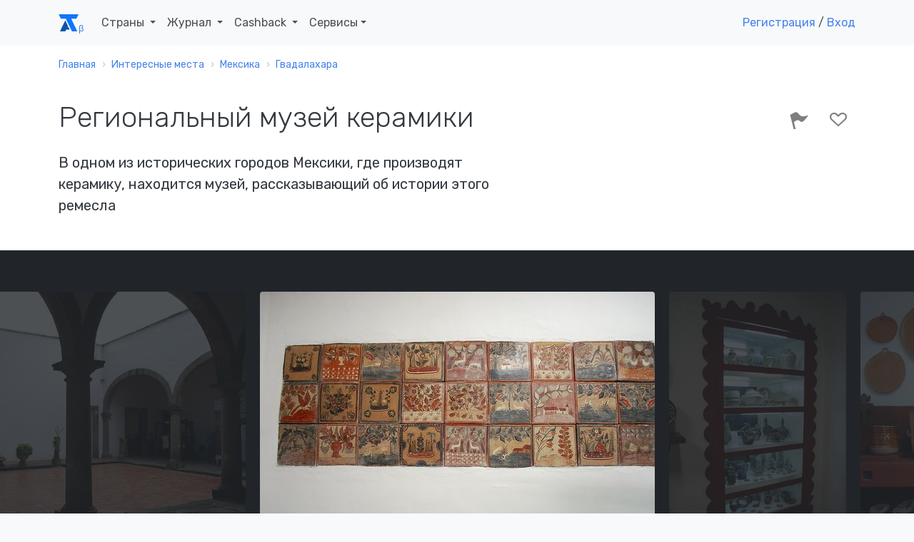

--- FILE ---
content_type: text/html; charset=UTF-8
request_url: https://account.travel/place/museo-regional-de-la-ceramica.html
body_size: 12499
content:
<!doctype html>
<html lang="ru">

<head prefix="og: http://ogp.me/ns# article: http://ogp.me/ns/article#">
    <!-- Global site tag (gtag.js) - Google Analytics -->
<script async src="https://www.googletagmanager.com/gtag/js?id=UA-120297369-1"></script>
<script>
    window.dataLayer = window.dataLayer || [];
    function gtag(){dataLayer.push(arguments);}
    gtag('js', new Date());
    gtag('config', 'UA-120297369-1');
</script>

<!-- Yandex.Metrika counter -->
<script type="text/javascript" >
    (function(m,e,t,r,i,k,a){m[i]=m[i]||function(){(m[i].a=m[i].a||[]).push(arguments)};
        m[i].l=1*new Date();k=e.createElement(t),a=e.getElementsByTagName(t)[0],k.async=1,k.src=r,a.parentNode.insertBefore(k,a)})
    (window, document, "script", "https://mc.yandex.ru/metrika/tag.js", "ym");

    ym(49472917, "init", {
        clickmap:true,
        trackLinks:true,
        accurateTrackBounce:true,
        webvisor:true
    });
</script>
<noscript><div><img src="https://mc.yandex.ru/watch/49472917" style="position:absolute; left:-9999px;" alt="" /></div></noscript>
<!-- /Yandex.Metrika counter -->

<script type="text/javascript">!function(){var t=document.createElement("script");t.type="text/javascript",t.async=!0,t.src="https://vk.com/js/api/openapi.js?159",t.onload=function(){VK.Retargeting.Init("VK-RTRG-293596-5Tn77"),VK.Retargeting.Hit()},document.head.appendChild(t)}();</script><noscript><img src="https://vk.com/rtrg?p=VK-RTRG-293596-5Tn77" style="position:fixed; left:-999px;" alt=""/></noscript>
    <meta charset="UTF-8">
    <meta name="csrf-param" content="_csrf">
<meta name="csrf-token" content="68-UGRab6LzAGyMcQ9yRa1mu2PrFiq9_2hxDzNoH6cO7rtdOXc2ujLFua1gmvusAOsrsw_fJxDqLShb5qGvYhw==">
    <title>Региональный музей керамики: где находится и что посмотреть рядом</title>
    <meta name="viewport" content="width=device-width, initial-scale=1.0">
    <link rel="icon" type="image/svg" sizes="128x128" href="/img/logo.svg">
    <link rel="icon" type="image/png" sizes="32x32" href="/img/favicon/favicon-32x32.png">
    <link rel="icon" type="image/png" sizes="16x16" href="/img/favicon/favicon-16x16.png">
    <link rel="mask-icon" href="/img/favicon/safari-pinned-tab.svg" color="#212529">
    <meta name="description" content="Региональный музей керамики (Гвадалахара, Мексика) — описание, фото и расположение на карте">
<meta property="og:locale" content="ru_RU">
<meta property="og:url" content="https://account.travel/place/museo-regional-de-la-ceramica.html">
<meta property="og:title" content="Региональный музей керамики: где находится и что посмотреть рядом">
<meta property="og:description" content="Региональный музей керамики (Гвадалахара, Мексика) — описание, фото и расположение на карте">
<meta property="og:image" content="https://img.atlasobscura.com/BFKnLrnMeGt3_wnQXtgH1ynxZUByezPjR4_2n8ncZL4/rt:fit/w:1200/q:81/sm:1/scp:1/ar:1/aHR0cHM6Ly9hdGxh/cy1kZXYuczMuYW1h/em9uYXdzLmNvbS91/cGxvYWRzL3BsYWNl/X2ltYWdlcy85MmZj/ODBjZC03NzhkLTRm/NTUtYTU0My04NDNk/OTZlODc5NTg2ZmY3/ZDY3NTZhZDk1MWJj/N2VfZTIuanBn.jpg">
<meta property="og:type" content="place">
<meta property="place:location:latitude" content="20.639079">
<meta property="place:location:longitude" content="-103.314673">
<meta property="og:latitude" content="20.639079">
<meta property="og:longitude" content="-103.314673">
<meta property="og:site_name" content="Аккаунт Тревел">
<meta property="og:updated_time" content="2023-06-23T16:49:07+03:00">
<meta name="twitter:card" content="summary_large_image">
<meta name="twitter:title" content="Региональный музей керамики: где находится и что посмотреть рядом">
<meta name="twitter:description" content="Региональный музей керамики (Гвадалахара, Мексика) — описание, фото и расположение на карте">
<meta name="twitter:image" content="https://img.atlasobscura.com/BFKnLrnMeGt3_wnQXtgH1ynxZUByezPjR4_2n8ncZL4/rt:fit/w:1200/q:81/sm:1/scp:1/ar:1/aHR0cHM6Ly9hdGxh/cy1kZXYuczMuYW1h/em9uYXdzLmNvbS91/cGxvYWRzL3BsYWNl/X2ltYWdlcy85MmZj/ODBjZC03NzhkLTRm/NTUtYTU0My04NDNk/OTZlODc5NTg2ZmY3/ZDY3NTZhZDk1MWJj/N2VfZTIuanBn.jpg">
<meta name="twitter:site" content="@account_travel">
<meta name="twitter:creator" content="@account_travel">
<meta property="article:publisher" content="https://facebook.com/account.travel">
<meta property="article:published_time" content="2021-07-12T09:39:31+03:00">
<meta property="article:modified_time" content="2023-06-23T16:49:07+03:00">
<meta property="article:tag" content="путешествия">
<link href="https://account.travel/place/museo-regional-de-la-ceramica.html.amp" rel="amphtml">
<link href="https://st.avsplow.com" rel="preconnect">
<link href="https://tp.media" rel="preconnect">
<link href="https://cdnjs.cloudflare.com" rel="preconnect">
<link href="https://account.travel/place/museo-regional-de-la-ceramica.html" rel="canonical">
<link href="/css/place.css" rel="stylesheet">
<link href="/assets/17c6273/simple-lightbox.min.css" rel="stylesheet">
<link href="/css/simple-lightbox.css" rel="stylesheet">
<link href="/assets/6ec01b34/slick.css" rel="stylesheet">
<link href="/assets/6ec01b34/slick-theme.css" rel="stylesheet">
<link href="/assets/bb552818/wikipedia.css" rel="stylesheet" media="all">
<link href="https://fonts.googleapis.com/css?family=Rubik:300,400,400i,500" rel="stylesheet" media="all">
<link href="/assets/2832dedc/css/socicon.css" rel="stylesheet" media="all">
<link href="/assets/2832dedc/css/entypo.css" rel="stylesheet" media="all">
<link href="/assets/2832dedc/css/theme.css" rel="stylesheet" media="all">
<link href="/assets/233e24e7/authchoice.css" rel="stylesheet"></head>

<body>
<div id="top-menu" class="nav-container " style="" itemscope itemtype="https://schema.org/WPHeader">
    <div class="container">
        <nav class="navbar navbar-expand-lg">
            <a class="navbar-brand" href="/">
                <svg width="28px" height="24px"><use xlink:href="/img/layout_elements.svg#logo"></use></svg>
            </a>
            <button class="navbar-toggler" type="button" data-toggle="collapse" data-target="#navbarNav" aria-controls="navbarNav" aria-expanded="false" aria-label="Toggle navigation">
                <i class="icon-menu h4"></i>
            </button>
            <div class="collapse navbar-collapse justify-content-between" id="navbarNav" itemscope itemtype="https://schema.org/SiteNavigationElement">
                <ul class="navbar-nav">
                    <li class="nav-item">
                        <span class="nav-link dropdown-toggle" role="button" data-toggle="dropdown" itemprop="name">
                            Страны
                            <link itemprop="url" href="/guide">
                        </span>
                        <div class="dropdown-menu">
                            <ul style="padding: 0 1em; list-style:none; max-width: 95vw;">
                                <li class="title-decorative mb-2">Популярные направления</li>
                                <li><a href="/guide/russia">🇷🇺 Россия</a></li>
                                <li><a href="/guide/georgia">🇬🇪 Грузия</a></li>
                                <li><a href="/guide/azerbaijan">🇦🇿 Азербайджан</a></li>
                                <li><a href="/guide/belarus">🇧🇾 Беларусь</a></li>
                                <li><a href="/guide/turkey">🇹🇷 Турция</a></li>
                                <li><a href="/guide/egypt">🇪🇬 Египет</a></li>
                                <li><a href="/guide/tunisia">🇹🇳 Тунис</a></li>
                                <li><a href="/guide/uae">🇦🇪 ОАЭ</a></li>

                                <li><a href="/guide" class="float-right">Все страны</a></li>
                            </ul>
                        </div>
                    </li>
                    <li class="nav-item dropdown">
                        <span class="nav-link dropdown-toggle" role="button" data-toggle="dropdown" itemprop="name">
                            Журнал
                            <link itemprop="url" href="/journal">
                        </span>
                        <div class="dropdown-menu">
                            <a class="dropdown-item" href="/journal/advices">
                                <span class="h6 mb-0">Советы туристам</span>
                                <p class="text-small text-muted">Полезные материалы от туристов со стажем</p>
                            </a>
                            <a class="dropdown-item" href="/journal/underwater">
                                <span class="h6 mb-0">Подводный мир</span>
                                <p class="text-small text-muted">Вместе изучаем жизнь под водой</p>
                            </a>
                            <a class="dropdown-item" href="/journal/places">
                                <span class="h6 mb-0">Удивительные места</span>
                                <p class="text-small text-muted">Вдохновляющие места нашей планеты</p>
                            </a>
                            <a class="dropdown-item" href="/journal/holidays">
                                <span class="h6 mb-0">Праздники</span>
                                <p class="text-small text-muted">Необычные праздники в разных странах</p>
                            </a>

                            <div class="dropdown-divider"></div>

                            <a class="dropdown-item" href="/journal">
                                <span class="h6 mb-0">Подробнее о журнале</span>
                            </a>
                        </div>
                    </li>
                    <li class="nav-item dropdown">
                        <span class="nav-link dropdown-toggle" role="button" data-toggle="dropdown" itemprop="name">
                            Cashback
                            <link itemprop="url" href="/cashback">
                        </span>
                        <div class="dropdown-menu">
                            <a class="dropdown-item" href="/cashback/aviasales">
                                <span class="h6 mb-0">Перелет</span>
                                <p class="text-small text-muted">1% от суммы авиабилетов</p>
                            </a>
                            <!--<a class="dropdown-item" href="/cashback/booking">
                                <span class="h6 mb-0">Проживание</span>
                                <p class="text-small text-muted">3% от суммы бронирования жилья</p>
                            </a>-->
                            <a class="dropdown-item" href="/cashback/excursions">
                                <span class="h6 mb-0">Экскурсии</span>
                                <p class="text-small text-muted">5% от суммы экскурсий</p>
                            </a>
                        </div>
                    </li>
                    <li class="nav-item dropdown">
                        <span class="nav-link dropdown-toggle" role="button" data-toggle="dropdown">Сервисы</span>
                        <div class="dropdown-menu">
                            <a class="dropdown-item" href="https://avia.account.travel/" target="_blank" itemprop="url">
                                <span class="h6 mb-0" itemprop="name">Поиск дешевых авиабилетов</span>
                            </a>
                            <a class="dropdown-item" href="/excursions" itemprop="url">
                                <span class="h6 mb-0" itemprop="name">Поиск экскурсий по всему миру</span>
                            </a>
                            <a class="dropdown-item" href="/author-tours" itemprop="url">
                                <span class="h6 mb-0" itemprop="name">Поиск авторских туров</span>
                            </a>
                            <a class="dropdown-item" href="/cruise" itemprop="url">
                                <span class="h6 mb-0" itemprop="name">Поиск круизов</span>
                            </a>
                            <a class="dropdown-item" href="/learn" itemprop="url">
                                <span class="h6 mb-0" itemprop="name">Школа туризма</span>
                            </a>
                        </div>
                    </li>
                </ul>

                                    <ul class="navbar-nav">
                        <li class="nav-item">
                            <a class="show-modal" href="#register-modal" rel="nofollow">Регистрация</a> /
                            <!--<span>&nbsp;или&nbsp;</span>-->
                            <a class="show-modal" href="#login-modal" rel="nofollow">Вход</a>
                        </li>
                    </ul>
                            </div>
        </nav>
    </div>
</div><div class="main-container">
    
<nav class="bg-white" aria-label="breadcrumb"><div class="container"><div class="row"><div class="col"><ol id="w0" class="breadcrumb" itemscope itemtype="https://schema.org/BreadcrumbList"><li class="breadcrumb-item" itemprop="itemListElement" itemscope itemtype="https://schema.org/ListItem"><a href="/" itemprop="item"><span itemprop="name">Главная</span></a><meta itemprop="position" content="0"></li><li class="breadcrumb-item" itemprop="itemListElement" itemscope itemtype="https://schema.org/ListItem"><a href="/destinations" itemprop="item"><span itemprop="name">Интересные места</span></a><meta itemprop="position" content="1"></li><li class="breadcrumb-item" itemprop="itemListElement" itemscope itemtype="https://schema.org/ListItem"><a href="/things-to-do/mexico" itemprop="item"><span itemprop="name">Мексика</span></a><meta itemprop="position" content="2"></li><li class="breadcrumb-item" itemprop="itemListElement" itemscope itemtype="https://schema.org/ListItem"><a href="/things-to-do/guadalajara-mexico" itemprop="item"><span itemprop="name">Гвадалахара</span></a><meta itemprop="position" content="3"></li></ol></div></div></div></nav>
<article itemscope itemtype="https://schema.org/Article">

<section class="bg-white space-sm pt-3">
    <div class="container">
        <div class="row justify-content-between">
            <div class="col-12 col-md-8 col-lg-7">
                <h1 itemprop="headline">Региональный музей керамики</h1>

                
                                <h2 class="h5 mt-2">В одном из исторических городов Мексики, где производят керамику, находится музей, рассказывающий об истории этого ремесла</h2>
                            </div>
            <div class="col-12 col-md-4 text-right">
                <div id="user-lists" class="share-social-container h3">
<div class="share-social d-none">
    <label>Рассказать друзьям</label>
    <a class="vk-share socicon-vkontakte" href="#"></a>
    <a class="fb-share socicon-facebook" href="#"></a>
    <a class="tw-share socicon-twitter" href="#"></a>
</div>

<div class="toggle-actions">
<a     class="disabled show-modal" href="#login-modal"
      data-relation_type="AOP"
   data-relation_id="33770"
   data-type="BEE"
   rel="nofollow">
    <i class="icon-flag" data-toggle="tooltip" data-placement="top" data-trigger="hover" data-title="Я тут был"></i>
    </a>
<a     class="disabled show-modal" href="#login-modal"
      data-relation_type="AOP"
   data-relation_id="33770"
   data-type="WAN"
   rel="nofollow">
    <i class="icon-heart-outlined" data-toggle="tooltip" data-placement="top" data-trigger="hover" data-title="Хочу сюда"></i>
    </a>
</div></div>
            </div>
        </div>
    </div>
</section>

<section class="bg-dark space-sm" style="overflow-y: hidden;">
<div id="place-photos" class="d-none">
    <a class="cell" data-src="https://img.atlasobscura.com/BFKnLrnMeGt3_wnQXtgH1ynxZUByezPjR4_2n8ncZL4/rt:fit/w:1200/q:81/sm:1/scp:1/ar:1/aHR0cHM6Ly9hdGxh/cy1kZXYuczMuYW1h/em9uYXdzLmNvbS91/cGxvYWRzL3BsYWNl/X2ltYWdlcy85MmZj/ODBjZC03NzhkLTRm/NTUtYTU0My04NDNk/OTZlODc5NTg2ZmY3/ZDY3NTZhZDk1MWJj/N2VfZTIuanBn.jpg">
        <img alt="Патио бывшей асиенды" src="https://img.account.travel/5iq91X8rRatyGAx6ETHcxOuZDjxSMHEhkOgobugR8rA/resize:fill:0:370:0/gravity:ce/dpr:1/[base64].jpg" srcset="https://img.account.travel/y16kyOWsatx6wpfq1oBCNej6BDM_RcTU67666QZIeA8/resize:fill:0:370:0/gravity:ce/dpr:2/[base64].jpg 2x" class="img-fluid rounded" style="height:100%;" />
        <small class="caption">Патио бывшей асиенды</small>
    </a>
    <a class="cell" data-src="https://img.atlasobscura.com/sUHmrkUftGmRb5Oz4fkxKsJCSEOY_Nq3CabB9tzYvg8/rt:fit/w:1200/q:81/sm:1/scp:1/ar:1/aHR0cHM6Ly9hdGxh/cy1kZXYuczMuYW1h/em9uYXdzLmNvbS91/cGxvYWRzL3BsYWNl/X2ltYWdlcy81MDQy/MTNkMy1mZDIzLTRl/MTQtYjAyZC1jMDNm/MTcwNTQxYzg2ZmY3/ZDY3NTZhZDk1MWJj/N2VfZTQuanBn.jpg">
        <img alt="Региональный музей керамики" src="https://img.account.travel/Xrl9eq788zjN0ZQLzqkb7o-SNv-dfoWktOTvnLY8J78/resize:fill:0:370:0/gravity:ce/dpr:1/[base64].jpg" srcset="https://img.account.travel/pN5VUpN3SKgOadqICgvklPRh6U0gpRrlfrUKK5N_a08/resize:fill:0:370:0/gravity:ce/dpr:2/[base64].jpg 2x" class="img-fluid rounded" style="height:100%;" />
        <small class="caption">Региональный музей керамики</small>
    </a>
    <a class="cell" data-src="https://img.atlasobscura.com/lxDT67F3ds6kXsWuEkfR_nurFrSF9Bw3GmVZDIp18Qg/rt:fit/w:1200/q:81/sm:1/scp:1/ar:1/aHR0cHM6Ly9hdGxh/cy1kZXYuczMuYW1h/em9uYXdzLmNvbS91/cGxvYWRzL3BsYWNl/X2ltYWdlcy9kYzE1/MDk2Ni01YTkxLTQx/MWQtYTQyZi04YWM0/MTIyYjJmOTY2ZmY3/ZDY3NTZhZDk1MWJj/N2VfZTMuanBn.jpg">
        <img alt="Выставка керамики" src="https://img.account.travel/NEDLsuLGuMh_yRzYXDU701bG4lcYN3P2QHMHoBiQrRM/resize:fill:0:370:0/gravity:ce/dpr:1/[base64].jpg" srcset="https://img.account.travel/mV2sfCzVxqTsEuffdyEY19gCAlOUb6LRldmmBw_1JdM/resize:fill:0:370:0/gravity:ce/dpr:2/[base64].jpg 2x" class="img-fluid rounded" style="height:100%;" />
        <small class="caption">Выставка керамики</small>
    </a>
    <a class="cell" data-src="https://img.atlasobscura.com/oVtNPiPU9f2i7aPaiGR3W0_MksrCdyBoH1m1nOML688/rt:fit/w:1200/q:81/sm:1/scp:1/ar:1/aHR0cHM6Ly9hdGxh/cy1kZXYuczMuYW1h/em9uYXdzLmNvbS91/cGxvYWRzL3BsYWNl/X2ltYWdlcy9mZmZk/NTJiMi0yNDg2LTQ2/NmYtYWU3ZC02ZWI1/NDM0N2UwZTI2ZmY3/ZDY3NTZhZDk1MWJj/N2VfZTEuSlBH.jpg">
        <img alt="Кухня асиенды" src="https://img.account.travel/1cgdMbckKlanRH_2dIvHnj6pA0Xd32jwW8lvB7HV1eU/resize:fill:0:370:0/gravity:ce/dpr:1/[base64].jpg" srcset="https://img.account.travel/Dmm31oAuD9v_TdWe6YTqmjK-B1AVfdCZ9Boj9L3XrXw/resize:fill:0:370:0/gravity:ce/dpr:2/[base64].jpg 2x" class="img-fluid rounded" style="height:100%;" />
        <small class="caption">Кухня асиенды</small>
    </a>
</div>
</section>

<section class="bg-white space-sm">
    <div class="container">
        <div class="row justify-content-between">
            <div class="col-12 col-lg-7">
                <div itemprop="articleBody">
<!--                    <meta itemprop="author" content="--><!--">-->
                    <meta itemprop="mainEntityOfPage" content="https://account.travel/place/museo-regional-de-la-ceramica.html">
                    <meta itemprop="description" content="Региональный музей керамики (Гвадалахара, Мексика) — описание, фото и расположение на карте">
                    <meta itemprop="image" content="https://img.atlasobscura.com/BFKnLrnMeGt3_wnQXtgH1ynxZUByezPjR4_2n8ncZL4/rt:fit/w:1200/q:81/sm:1/scp:1/ar:1/aHR0cHM6Ly9hdGxh/cy1kZXYuczMuYW1h/em9uYXdzLmNvbS91/cGxvYWRzL3BsYWNl/X2ltYWdlcy85MmZj/ODBjZC03NzhkLTRm/NTUtYTU0My04NDNk/OTZlODc5NTg2ZmY3/ZDY3NTZhZDk1MWJj/N2VfZTIuanBn.jpg">
                    <meta itemprop="datePublished" content="2021-07-12T09:39:31+0300">
                    <meta itemprop="dateModified" content="2023-06-23T16:49:07+0300">

                    <span id="publisher" itemprop="publisher" itemscope itemtype="https://schema.org/Organization" class="d-none">
    <meta itemprop="name" content="Account Travel">
    <link itemprop="url" href="https://account.travel/">
    <span itemprop="logo" itemscope itemtype="https://schema.org/ImageObject">
        <link itemprop="url" href="/img/favicon/favicon-32x32.png">
        <link itemprop="image" href="/img/favicon/favicon-32x32.png">
        <meta itemprop="width" content="32">
        <meta itemprop="height" content="32">
    </span>
    <span itemprop="address" itemscope itemtype="https://schema.org/PostalAddress">
        <meta itemprop="addressLocality" content="Саранск, Россия">
        <meta itemprop="postalCode" content="430021">
        <meta itemprop="streetAddress" content="ул Семашко 11-18">
    </span>
    <meta itemprop="telephone" content="+79879951275">
</span>
                    <p>Само название района Тлакепаке ассоциируется с керамикой. Оно происходит от языка науатль и переводится как «На вершине глиняных холмов». В <a href="/things-to-do/mexico">Мексике </a>даже есть такое выражение, как «jarrito de Tlaquepaque» (горшочек из Тлакепаке), которым обычно называют хрупкого и ранимого человека. Об истории гончарного дела с 1954 года здесь рассказывает Региональный музей керамики.</p><p>Музей расположен в зданиях бывшей асиенды XIX века. Его коллекция состоит в основном из керамических изделий XVIII и XIX веков и демонстрирует большое разнообразие техник и отделок.</p><p>Особенно примечательна серия работ, созданных мексиканскими семьями, которые на протяжении нескольких поколений занимались гончарным делом. Среди них семьи Барнабе, Химон, Пахарито и Пандуро. Жемчужиной музея считается воссозданная традиционная кухня асиенды, стены которой почти полностью увешаны глиняными горшками, кувшинами, чашками и сковородками.</p><p>Музей в Тлакепаке не такой большой, как расположенный неподалеку <a href="/place/jorge-wilmot-national-museum-of-ceramics.html">Национальный музей керамики</a>, но он по-прежнему является отличным местом, где можно больше узнать об одном из древнейших ремёсел в обстановке, история которой напрямую связана с изготовлением керамики.</p>
                                        <h2 class="mt-3">Полезно знать</h2>
                    <p>Музей открыт со вторника по субботу с 10:00 до 18:00, а по воскресеньям - с 9:00 до 16:00. Вход бесплатный.</p>                    
                                            <div class="tags">
                                                            <a class="badge badge-primary text-uppercase" href="/category/museums-and-collections">музеи и коллекции</a>
                                                            <a class="badge badge-primary text-uppercase" href="/category/art">исскусство</a>
                                                            <a class="badge badge-primary text-uppercase" href="/category/museums">музеи</a>
                                                    </div>
                    
                    <div class="mt-3 mb-3">
                    <noindex>
                        Авторы:
                                                    <a href="/user/5b557546">Luda</a>,
                                                    <a href="/user/Alexey-k">Алексей Калинин</a>                    </noindex>
                    </div>
                </div>
            </div>
            <div class="col-12 col-lg-4">
                                    <h2>Где остановиться</h2>
                                                                                <script src="//tp.media/content?0=0&1=10&currency=rub&promo_id=4285&shmarker=163917&campaign_id=101&trs=10239&search_host=hotel.account.travel%2Fhotels&locale=ru&draggable=true&disable_zoom=false&show_logo=false&scrollwheel=true&color=%234582EC&contrast_color=%23ffffff&width=1000&height=590&zoom=15&radius=60&lat=20.639079&lng=-103.314673" charset="utf-8"></script>
                            </div>
        </div>
    </div>
</section>

<section>
    <div class="container">
        <h2>Места поблизости</h2>
        <ul class="row feature-list feature-list-sm">
                                            <li class="col-12 col-sm-6 col-md-4 col-lg-3">
                    <div class="card" itemscope itemtype="https://schema.org/BlogPosting" itemref="publisher">
            <a href="/place/telmex-building.html" class="card-thumbnail" style="
            background-image: url(https://img.account.travel/D__CO70UQ6pOk3nRphTj1v6crhlZkrJEPc7pPHAVrwQ/resize:fill:300:200:0/gravity:ce/dpr:1/[base64].jpg);
            background-image: -webkit-image-set(url(https://img.account.travel/D__CO70UQ6pOk3nRphTj1v6crhlZkrJEPc7pPHAVrwQ/resize:fill:300:200:0/gravity:ce/dpr:1/[base64].jpg) 1x, url(https://img.account.travel/W-rojIjdIiygNZ3e3SlyiCs_PagsDQVrhHC5eQ7eMTI/resize:fill:300:200:0/gravity:ce/dpr:2/[base64].jpg) 2x);
            background-image: image-set(url(https://img.account.travel/D__CO70UQ6pOk3nRphTj1v6crhlZkrJEPc7pPHAVrwQ/resize:fill:300:200:0/gravity:ce/dpr:1/[base64].jpg) 1x, url(https://img.account.travel/W-rojIjdIiygNZ3e3SlyiCs_PagsDQVrhHC5eQ7eMTI/resize:fill:300:200:0/gravity:ce/dpr:2/[base64].jpg) 2x);">
        </a>
        <meta itemprop="image" content="https://img.account.travel/D__CO70UQ6pOk3nRphTj1v6crhlZkrJEPc7pPHAVrwQ/resize:fill:300:200:0/gravity:ce/dpr:1/[base64].jpg">
        <div class="card-body">
        <a href="/place/telmex-building.html" itemprop="mainEntityOfPage">
            <h4 class="card-title mb-3 h4" itemprop="headline">Здание компании «Телмекс»</h4>        </a>
        <p class="card-text" itemprop="description">Это здание передвинули почти на 12 метров, пока внутри продолжали работать люди</p>
    </div>
    <meta itemprop="dateCreated" content="2021-12-15T02:19:33+0300">
    <meta itemprop="datePublished" content="2021-12-15T02:19:33+0300">
    <meta itemprop="dateModified" content="2022-01-05T02:33:02+0300">
</div>                </li>
                    </ul>
    </div>
</section>


    <section>
        <div class="container">
            <h2>Может быть интересно</h2>
            <ul class="row feature-list feature-list-sm">
                                                        <li class="col-12 col-sm-6 col-md-4 col-lg-3">
                        <div class="card" itemscope itemtype="https://schema.org/BlogPosting" itemref="publisher">
            <a href="/place/tennessee-williams-museum.html" class="card-thumbnail" style="
            background-image: url(https://img.account.travel/90tE4ZOlfbNDyy9gbeofdSb4ctYvhjsJqpoB6lPYxWA/resize:fill:300:200:0/gravity:ce/dpr:1/[base64].jpg);
            background-image: -webkit-image-set(url(https://img.account.travel/90tE4ZOlfbNDyy9gbeofdSb4ctYvhjsJqpoB6lPYxWA/resize:fill:300:200:0/gravity:ce/dpr:1/[base64].jpg) 1x, url(https://img.account.travel/ZlyILAETrd2hG7jZZcXomnB06euMNXvWlDEzYbVsjqU/resize:fill:300:200:0/gravity:ce/dpr:2/[base64].jpg) 2x);
            background-image: image-set(url(https://img.account.travel/90tE4ZOlfbNDyy9gbeofdSb4ctYvhjsJqpoB6lPYxWA/resize:fill:300:200:0/gravity:ce/dpr:1/[base64].jpg) 1x, url(https://img.account.travel/ZlyILAETrd2hG7jZZcXomnB06euMNXvWlDEzYbVsjqU/resize:fill:300:200:0/gravity:ce/dpr:2/[base64].jpg) 2x);">
        </a>
        <meta itemprop="image" content="https://img.account.travel/90tE4ZOlfbNDyy9gbeofdSb4ctYvhjsJqpoB6lPYxWA/resize:fill:300:200:0/gravity:ce/dpr:1/[base64].jpg">
        <div class="card-body">
        <a href="/place/tennessee-williams-museum.html" itemprop="mainEntityOfPage">
            <h4 class="card-title mb-3 h4" itemprop="headline">Музей Теннесси Уильямса</h4>        </a>
        <p class="card-text" itemprop="description">Этот небольшой музей в Ки-Уэсте наполнен десятками экспонатов, иллюстрирующих жизнь культового драматурга</p>
    </div>
    <meta itemprop="dateCreated" content="2021-01-06T12:07:42+0300">
    <meta itemprop="datePublished" content="2021-01-06T12:07:42+0300">
    <meta itemprop="dateModified" content="2022-03-22T11:40:13+0300">
</div>                    </li>
                                                        <li class="col-12 col-sm-6 col-md-4 col-lg-3">
                        <div class="card" itemscope itemtype="https://schema.org/BlogPosting" itemref="publisher">
            <a href="/place/museo-pumapungo-museum.html" class="card-thumbnail" style="
            background-image: url(https://img.account.travel/hX2zIBvu_FvYM-3TRLePKud707cxM8lBKfFPcC0ZGfI/resize:fill:300:200:0/gravity:ce/dpr:1/[base64].jpg);
            background-image: -webkit-image-set(url(https://img.account.travel/hX2zIBvu_FvYM-3TRLePKud707cxM8lBKfFPcC0ZGfI/resize:fill:300:200:0/gravity:ce/dpr:1/[base64].jpg) 1x, url(https://img.account.travel/PcW2jPQ5AVPJY9sOH_hvp4k47N3dh1Aw32DMLUdBneM/resize:fill:300:200:0/gravity:ce/dpr:2/[base64].jpg) 2x);
            background-image: image-set(url(https://img.account.travel/hX2zIBvu_FvYM-3TRLePKud707cxM8lBKfFPcC0ZGfI/resize:fill:300:200:0/gravity:ce/dpr:1/[base64].jpg) 1x, url(https://img.account.travel/PcW2jPQ5AVPJY9sOH_hvp4k47N3dh1Aw32DMLUdBneM/resize:fill:300:200:0/gravity:ce/dpr:2/[base64].jpg) 2x);">
        </a>
        <meta itemprop="image" content="https://img.account.travel/hX2zIBvu_FvYM-3TRLePKud707cxM8lBKfFPcC0ZGfI/resize:fill:300:200:0/gravity:ce/dpr:1/[base64].jpg">
        <div class="card-body">
        <a href="/place/museo-pumapungo-museum.html" itemprop="mainEntityOfPage">
            <h4 class="card-title mb-3 h4" itemprop="headline">Музей Пумапунго</h4>        </a>
        <p class="card-text" itemprop="description">Коллекция этого музея включает в себя спасённых птиц, предметы изобразительного искусства и несколько сушёных голов</p>
    </div>
    <meta itemprop="dateCreated" content="2021-01-04T13:07:26+0300">
    <meta itemprop="datePublished" content="2021-01-04T13:07:26+0300">
    <meta itemprop="dateModified" content="2022-10-13T12:17:44+0300">
</div>                    </li>
                            </ul>
        </div>
    </section>

</article>


<!--<div class="show-content-on-scroll" data-remote="--><!--" data-id="newsletter"></div>-->    <footer class="bg-gray footer-long text-light" itemscope itemtype="https://schema.org/WPFooter">
    <div class="container">
        <div class="row">
            <div class="col-12 col-md-8 order-md-2">
                <div class="row no-gutters">
                    <div class="col-6">
                        <p class="h6">Наши сервисы</p>
                        <ul id="footer-nav" class="list-unstyled" itemscope itemtype="https://schema.org/SiteNavigationElement">
                            <li itemprop="name">
                                <a href="/guide" itemprop="url">Информация по странам</a>
                            </li>
                            <li itemprop="name">
                                <a href="/learn" itemprop="url">Школа туризма</a>
                            </li>
                            <li itemprop="name">
                                <a href="https://avia.account.travel" itemprop="url">Подбор авиабилета</a>
                            </li>
                            <li itemprop="name">
                                <a href="/excursions" itemprop="url">Поиск экскурсий на русском</a>
                            </li>
                            <li itemprop="name">
                                <a href="/author-tours" itemprop="url">Поиск авторских туров</a>
                            </li>
                            <li itemprop="name">
                                <a href="/cruise" itemprop="url">Поиск круизов</a>
                            </li>
                        </ul>
                    </div>
                    <div class="col-6">
                        <p class="h6">Сотрудничество</p>
                        <ul class="list-unstyled">
                            <li>
                                <a href="/affiliate">Партнерская программа</a>
                            </li>
                        </ul>
                    </div>
                </div>
            </div>
            <div class="col-12 col-md-4 order-md-1">
                <svg class="mb-2 mt-4 mt-md-0" width="28px" height="24px"><use xlink:href="/img/layout_elements.svg#logo_white"></use></svg>
                <p>&copy; 2021 - 2026 Аккаунт Тревел</p>
                <p class="text-muted">При полном или частичном использовании материалов сайта прямая индексируемая гиперссылка на <a href="https://account.travel">account.travel</a> обязательна</p>

                <span id="publisher" itemprop="publisher" itemscope itemtype="https://schema.org/Organization" class="d-none">
    <meta itemprop="name" content="Account Travel">
    <link itemprop="url" href="https://account.travel/">
    <span itemprop="logo" itemscope itemtype="https://schema.org/ImageObject">
        <link itemprop="url" href="/img/favicon/favicon-32x32.png">
        <link itemprop="image" href="/img/favicon/favicon-32x32.png">
        <meta itemprop="width" content="32">
        <meta itemprop="height" content="32">
    </span>
    <span itemprop="address" itemscope itemtype="https://schema.org/PostalAddress">
        <meta itemprop="addressLocality" content="Саранск, Россия">
        <meta itemprop="postalCode" content="430021">
        <meta itemprop="streetAddress" content="ул Семашко 11-18">
    </span>
    <meta itemprop="telephone" content="+79879951275">
</span>
                <ul class="list-inline d-inline-block mr-2" style="font-size: large;">
                    <li class="list-inline-item"><a href="https://vk.com/account.travel" title="Наша группа ВКонтакте"><i class="socicon-vkontakte"></i></a></li>
                    <li class="list-inline-item"><a href="https://t.me/accountTravel" title="Чат в Телеграм"><i class="socicon-telegram"></i></a></li>
                </ul>

                <a target="_blank" href="https://zen.yandex.ru/account_travel" rel="nofollow" class="d-inline-block align-top" id="dzen-logo" title="Дзен канал">
                    <svg width="80" height="20"><use xlink:href="/img/layout_elements.svg#dzen"></use></svg>
                </a>
            </div>
        </div>
    </div>
</footer></div>
    <div class="modal fade" id="login-modal" tabindex="-1" role="dialog" style="display: none;" aria-hidden="true">
    <div class="modal-dialog modal-center-viewport" role="document">
        <div class="modal-content">
            <div class="modal-header modal-header-borderless justify-content-end pl-3">
                <p class="h3 mb-0">Авторизация</p>
                <button type="button" class="close" data-dismiss="modal" aria-label="Close">
                    <span aria-hidden="true"><i class="icon-cross"></i></span>
                </button>
            </div>
            <div class="modal-body pl-3 pr-3">
                <form id="modal-login-form" action="/site/login-modal" method="post" data-form-name="LoginForm">
                <div class="form-group field-loginform-username">
                    <label for="loginform-username">Email</label>
                    <small class="float-right" style="padding-top: 4px;">Нет аккаунта? <a class="show-modal" href="#register-modal" tabindex="-1">Регистрация</a></small>
                    <input type="text" id="loginform-username" class="form-control" name="LoginForm[username]" value="" placeholder="vasya-pupkin@example.com" autofocus>
                    <div class="invalid-feedback"></div>
                </div>

                <div class="form-group">
                    <label for="loginform-password">Пароль</label>
                    <small class="float-right" style="padding-top: 4px;"><a href="/reset-password" target="_blank" tabindex="-1">Забыли пароль?</a></small>
                    <input type="password" id="loginform-password" class="form-control" name="LoginForm[password]" value="">
                    <div class="invalid-feedback"></div>
                </div>

                <div class="row">
                    <div class="col-6">
                        <div class="form-group field-loginform-rememberme">
                            <div class="custom-control custom-checkbox">
                                <input type="hidden" name="LoginForm[rememberMe]" value="0">
                                <input type="checkbox" id="loginform-rememberme" class="custom-control-input" name="LoginForm[rememberMe]" value="1" checked="">
                                <label class="custom-control-label" for="loginform-rememberme">Запомнить на месяц</label>
                            </div>
                            <div class="invalid-feedback"></div>
                        </div>
                    </div>
                    <div class="col-6">
                        <div class="form-group">
                            <button type="submit" class="btn btn-block btn-success" name="login-button">Войти</button>                        </div>
                    </div>
                </div>
                </form>

                <div id="w1"><ul class="auth-clients"><li><a class="vkontakte auth-link" href="/social/auth?authclient=vk" title="VKontakte"><span class="auth-icon vkontakte"></span></a></li><li><a class="facebook auth-link" href="/social/auth?authclient=facebook" title="Facebook" data-popup-width="860" data-popup-height="480"><span class="auth-icon facebook"></span></a></li><li><a class="google auth-link" href="/social/auth?authclient=google" title="Google"><span class="auth-icon google"></span></a></li></ul></div>            </div>
        </div>
    </div>
</div>    <div class="modal fade" id="register-modal" tabindex="-1" role="dialog" style="display: none;" aria-hidden="true">
    <div class="modal-dialog modal-center-viewport" role="document">
        <div class="modal-content">
            <div class="modal-header modal-header-borderless justify-content-end pl-3">
                <p class="h3 mb-0">Регистрация</p>
                <button type="button" class="close" data-dismiss="modal" aria-label="Close">
                    <span aria-hidden="true"><i class="icon-cross"></i></span>
                </button>
            </div>
            <div class="modal-body pl-3 pr-3">
                <form id="modal-register-form" action="/site/register-modal" method="post" data-form-name="RegisterForm">
                    <div class="form-group field-registerform-email">
                        <input type="text" class="form-control" name="RegisterForm[email]" value="" placeholder="vasya-pupkin@example.com" autofocus>
                        <div class="invalid-feedback"></div>
                    </div>

                    <div class="form-group">
                        <input type="password" class="form-control" name="RegisterForm[password]" value="" placeholder="********">
                        <div class="invalid-feedback"></div>
                    </div>

                    <div class="form-group">
                        <button type="submit" class="btn btn-block btn-success" name="register-button">Создать Аккаунт</button>                    </div>

                    <div class="small text-center">Уже есть аккаунт? <a class="show-modal" href="#login-modal" tabindex="-1">Войти</a></div>
                </form>

                <div id="w2"><ul class="auth-clients"><li><a class="vkontakte auth-link" href="/social/auth?authclient=vk" title="VKontakte"><span class="auth-icon vkontakte"></span></a></li><li><a class="facebook auth-link" href="/social/auth?authclient=facebook" title="Facebook" data-popup-width="860" data-popup-height="480"><span class="auth-icon facebook"></span></a></li><li><a class="google auth-link" href="/social/auth?authclient=google" title="Google"><span class="auth-icon google"></span></a></li></ul></div>            </div>
        </div>
    </div>
</div><script src="/js/share.js"></script>
<script src="/assets/ccb39709/jquery.js"></script>
<script src="/assets/17c6273/simple-lightbox.jquery.min.js"></script>
<script src="/assets/6ec01b34/slick.min.js"></script>
<script src="/assets/bb552818/jquery.wikipedia.js"></script>
<script src="/js/place-aop.js"></script>
<script src="/assets/83123bf6/yii.js"></script>
<script src="/assets/2832dedc/js/aos.js"></script>
<script src="/assets/2832dedc/js/flatpickr.min.js"></script>
<script src="https://npmcdn.com/flatpickr/dist/l10n/ru.js"></script>
<script src="/assets/2832dedc/js/popper.min.js"></script>
<script src="/assets/2832dedc/js/jquery.smartWizard.min.js"></script>
<script src="/assets/2832dedc/js/scrollMonitor.js"></script>
<script src="/assets/2832dedc/js/smooth-scroll.polyfills.min.js"></script>
<script src="/assets/2832dedc/js/prism.js"></script>
<script src="/assets/2832dedc/js/zoom.min.js"></script>
<script src="/assets/2832dedc/js/bootstrap.js"></script>
<script src="/assets/2832dedc/js/theme.js"></script>
<script src="/js/main.js"></script>
<script src="/assets/233e24e7/authchoice.js"></script>
<script>jQuery(function ($) {
jQuery('#w1').authchoice();
jQuery('#w2').authchoice();
});</script>
<script type="text/javascript">
    setTimeout(function () {
        var options = {
            // telegram: "accountTravel",
            telegram: "alnidok",
            vkontakte: "account.travel",
            email: "support@account.travel",
            company_logo_url: "//account.travel/img/logo.svg",
            greeting_message: "Если вам что-то не ясно - спрашивайте ;)",
            call_to_action: "Нужна помощь?",
            button_color: "#666666",
            position: "right",
            order: "vkontakte,telegram,email",
        };
        var proto = document.location.protocol, host = "getbutton.io", url = proto + "//static." + host;
        var s = document.createElement('script'); s.type = 'text/javascript'; s.async = true; s.src = url + '/widget-send-button/js/init.js';
        s.onload = function () { WhWidgetSendButton.init(host, proto, options); };
        var x = document.getElementsByTagName('script')[0]; x.parentNode.insertBefore(s, x);
    }, 60000);
</script>

<!--<script type="text/javascript" src="https://vk.com/js/api/openapi.js?158"></script>

<div id="vk_community_messages"></div>
<script type="text/javascript">
    VK.Widgets.CommunityMessages("vk_community_messages", 161599232, {tooltipButtonText: "Нужна помощь?"});
</script>-->
</body>
</html>


--- FILE ---
content_type: application/javascript; charset=utf-8
request_url: https://account.travel/assets/233e24e7/authchoice.js
body_size: 823
content:
/**
 * Yii auth choice widget.
 *
 * This is the JavaScript widget used by the yii\authclient\widgets\AuthChoice widget.
 *
 * @link http://www.yiiframework.com/
 * @copyright Copyright (c) 2008 Yii Software LLC
 * @license http://www.yiiframework.com/license/
 * @author Paul Klimov <klimov.paul@gmail.com>
 * @since 2.0
 */
jQuery(function($) {
    $.fn.authchoice = function(options) {
        options = $.extend({
            triggerSelector: 'a.auth-link',
            popup: {
                resizable: 'yes',
                scrollbars: 'no',
                toolbar: 'no',
                menubar: 'no',
                location: 'no',
                directories: 'no',
                status: 'yes',
                width: 450,
                height: 380
            }
        }, options);

        return this.each(function() {
            var $container = $(this);

            $container.find(options.triggerSelector).on('click', function(e) {
                e.preventDefault();

                var authChoicePopup = $container.data('authChoicePopup');

                if (authChoicePopup) {
                    authChoicePopup.close();
                }

                var url = this.href;
                var popupOptions = $.extend({}, options.popup); // clone

                var localPopupWidth = this.getAttribute('data-popup-width');
                if (localPopupWidth) {
                    popupOptions.width = localPopupWidth;
                }
                var localPopupHeight = this.getAttribute('data-popup-height');
                if (localPopupWidth) {
                    popupOptions.height = localPopupHeight;
                }

                popupOptions.left = (window.screen.width - popupOptions.width) / 2;
                popupOptions.top = (window.screen.height - popupOptions.height) / 2;

                var popupFeatureParts = [];
                for (var propName in popupOptions) {
                    if (popupOptions.hasOwnProperty(propName)) {
                        popupFeatureParts.push(propName + '=' + popupOptions[propName]);
                    }
                }
                var popupFeature = popupFeatureParts.join(',');

                authChoicePopup = window.open(url, 'yii_auth_choice', popupFeature);
                authChoicePopup.focus();

                $container.data('authChoicePopup', authChoicePopup);
            });
        });
    };
});
